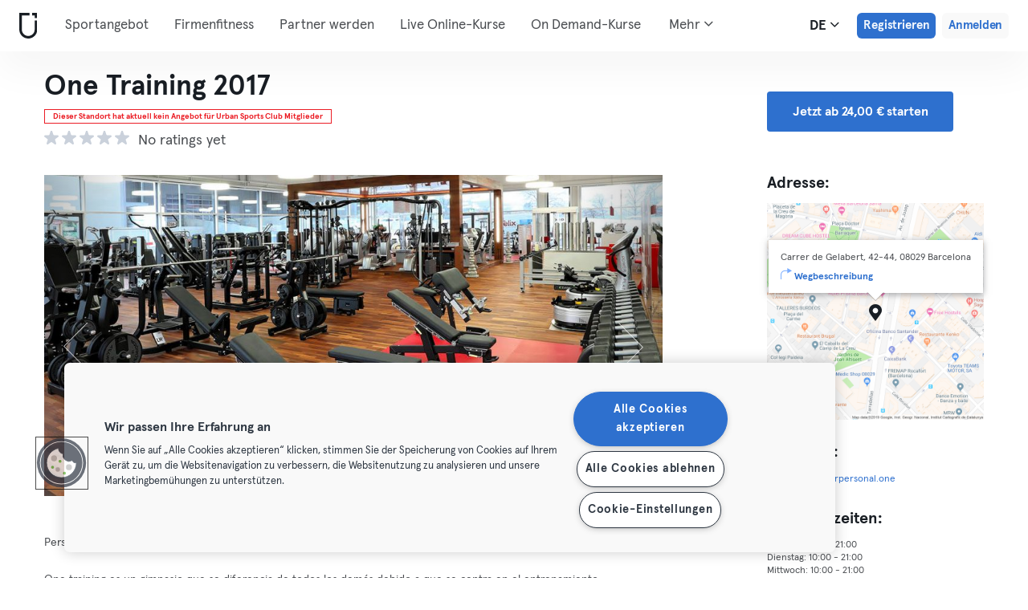

--- FILE ---
content_type: text/html; charset=UTF-8
request_url: https://urbansportsclub.com/de/venues/one-training-2017
body_size: 9372
content:

<!DOCTYPE html>
<html lang="de">
<head>
    <meta charset="utf-8">
    <meta http-equiv="X-UA-Compatible" content="IE=edge">

    <meta name="viewport"
          content="width=device-width, initial-scale=1, minimum-scale=1, maximum-scale=5, user-scalable=yes">
    <meta name="HandheldFriendly" content="true">

    <meta name="description" content="Besuche One Training 2017 Les Corts Barcelona und 10.000+ andere Standorte europaweit mit einer einzigen, monatlichen Mitgliedschaft. Probiere es ab 33€/ Monat.">
    <meta name="keywords" content="">
    <meta name="robots" content="index, follow">

    <meta property="og:ttl" content="345600">
    <meta property="og:title" content="One Training 2017 Barcelona Les Corts | Urban Sports Club">
    <meta property="og:type" content="">
    <meta property="og:image" content="https://urbansportsclub.com/images/content/facebook-share-image.jpg">
    <meta property="og:description"
          content="Besuche One Training 2017 Les Corts Barcelona und 10.000+ andere Standorte europaweit mit einer einzigen, monatlichen Mitgliedschaft. Probiere es ab 33€/ Monat.">

    <meta property="og:url" content="https://urbansportsclub.com/de/venues/one-training-2017">

    <meta property="fb:app_id" content="1801093233241093">

    
    
    <title>One Training 2017 Barcelona Les Corts | Urban Sports Club</title>

    <link rel="dns-prefetch" href="//googletagmanager.com/">
    <link rel="dns-prefetch" href="//www.google-analytics.com/">
    <link rel="dns-prefetch" href="//www.facebook.com/">
    <link rel="dns-prefetch" href="//twitter.com/">

    <link rel="preload stylesheet" href="/build/frontend/venue-address.5802447b6bd506cef0ae.css" as="style">
    <!-- Fallback -->
    <link rel="icon" type="image/vnd.microsoft.icon" href="/favicon-dark.ico">

    <link rel="icon" media="(prefers-color-scheme: light)" type="image/vnd.microsoft.icon" href="/favicon-dark.ico">
    <link rel="icon" media="(prefers-color-scheme: dark)" type="image/vnd.microsoft.icon" href="/favicon-light.ico">

    <link rel="icon" media="(prefers-color-scheme: light)" type="image/png" href="/favicon-dark-16x16.png"
          sizes="16x16">
    <link rel="icon" media="(prefers-color-scheme: dark)" type="image/png" href="/favicon-light-16x16.png"
          sizes="16x16">

    <link rel="icon" media="(prefers-color-scheme: light)" type="image/png" href="/favicon-dark-32x32.png"
          sizes="32x32">
    <link rel="icon" media="(prefers-color-scheme: dark)" type="image/png" href="/favicon-light-32x32.png"
          sizes="32x32">

    <!-- Android Devices High Resolution -->
    <link rel="icon" sizes="192x192" href="/android-touch-icon-192x192.png">
    <!-- iPhone X, iPhone 8 Plus, iPhone 7 Plus, iPhone 6s Plus, iPhone 6 Plus -->
    <link rel="apple-touch-icon" sizes="180x180" href="/apple-touch-icon-180x180.png">
    <link rel="apple-touch-icon-precomposed" sizes="180x180" href="/apple-touch-icon-180x180-precomposed.png">
    <!-- iPad, Retina, iOS ≥ 7: -->
    <link rel="apple-touch-icon" sizes="152x152" href="/apple-touch-icon-152x152.png">
    <link rel="apple-touch-icon-precomposed" sizes="152x152" href="/apple-touch-icon-152x152-precomposed.png">
    <!-- iPad, Retina, iOS ≤ 6: -->
    <link rel="apple-touch-icon" sizes="144x144" href="/apple-touch-icon-144x144.png">
    <link rel="apple-touch-icon-precomposed" sizes="144x144" href="/apple-touch-icon-144x144-precomposed.png">
    <!-- iPhone, Retina, iOS ≥ 7: -->
    <link rel="apple-touch-icon" sizes="120x120" href="/apple-touch-icon-120x120.png">
    <link rel="apple-touch-icon-precomposed" sizes="120x120" href="/apple-touch-icon-120x120-precomposed.png">
    <!-- iPhone, Retina, iOS ≤ 6: -->
    <link rel="apple-touch-icon" sizes="114x114" href="/apple-touch-icon-114x114.png">
    <link rel="apple-touch-icon-precomposed" sizes="114x114" href="/apple-touch-icon-114x114-precomposed.png">
    <!-- iPad mini, iPad 1st and 2nd generation, iOS ≥ 7: -->
    <link rel="apple-touch-icon" sizes="76x76" href="/apple-touch-icon-76x76.png">
    <link rel="apple-touch-icon-precomposed" sizes="76x76" href="/apple-touch-icon-76x76-precomposed.png">
    <!-- iPad mini, iPad 1st and 2nd generation, iOS ≤ 6: -->
    <link rel="apple-touch-icon" sizes="72x72" href="/apple-touch-icon-72x72.png">
    <link rel="apple-touch-icon-precomposed" sizes="72x72" href="/apple-touch-icon-72x72-precomposed.png">
    <!-- Old iPhone -->
    <link rel="apple-touch-icon" sizes="60x60" href="/apple-touch-icon-60x60.png">
    <link rel="apple-touch-icon-precomposed" sizes="60x60" href="/apple-touch-icon-60x60-precomposed.png">
    <!-- iPhone (first generation or 2G), iPhone 3G, iPhone 3GS -->
    <link rel="apple-touch-icon" sizes="57x57" href="/apple-touch-icon-57x57.png">
    <link rel="apple-touch-icon-precomposed" sizes="57x57" href="/apple-touch-icon-57x57-precomposed.png">
    <!-- Non-Retina iPhone, iPod Touch and Android 2.1+: -->
    <link rel="apple-touch-icon" href="/apple-touch-icon.png">
    <link rel="apple-touch-icon-precomposed" href="/apple-touch-icon-precomposed.png">

            <link rel="canonical" href="https://urbansportsclub.com/es/venues/one-training-2017">
    
    
    
                        <link rel="alternate" hreflang="en"
                  href="https://urbansportsclub.com/en/venues/one-training-2017">
                                <link rel="alternate" hreflang="de"
                  href="https://urbansportsclub.com/de/venues/one-training-2017">
                                <link rel="alternate" hreflang="fr"
                  href="https://urbansportsclub.com/fr/venues/one-training-2017">
                                <link rel="alternate" hreflang="pt"
                  href="https://urbansportsclub.com/pt/venues/one-training-2017">
                                <link rel="alternate" hreflang="es"
                  href="https://urbansportsclub.com/es/venues/one-training-2017">
                            <link rel="alternate" hreflang="x-default"
                      href="https://urbansportsclub.com/es/venues/one-training-2017">
                                <link rel="alternate" hreflang="nl"
                  href="https://urbansportsclub.com/nl/venues/one-training-2017">
                        
    
<!-- OneTrust Cookies Consent Notice start for urbansportsclub.com -->
<script nonce="e9bd897327b57109472e777b2334a4ba" src="https://cdn.cookielaw.org/consent/8fa64c9d-3fb5-49f2-aaf1-fe359812a4d1/otSDKStub.js" data-document-language="true" type="text/javascript"
  charset="UTF-8" data-domain-script="8fa64c9d-3fb5-49f2-aaf1-fe359812a4d1" integrity="sha384-adXjJKqDSJ1e6/jG8fvZt72ggEdDavTi3oOS6eWAI78f6SliK4hgJJtH0fu9Uf9Y"
  crossorigin="anonymous"></script>
<script nonce="e9bd897327b57109472e777b2334a4ba" type="text/javascript">
function OptanonWrapper() {}
</script>
<!-- OneTrust Cookies Consent Notice end for urbansportsclub.com -->

    
    <!--[if lt IE 9]>
    <script src="/js/lib/aight.min.js" nonce="e9bd897327b57109472e777b2334a4ba"></script>
    <script src="/js/lib/respond.1.4.2.min.js" nonce="e9bd897327b57109472e777b2334a4ba"></script>
    <![endif]-->

    
    
    <!-- Segment's OneTrust Consent Wrapper -->
    <script nonce="e9bd897327b57109472e777b2334a4ba" data-nonce="e9bd897327b57109472e777b2334a4ba" src="https://cdn.jsdelivr.net/npm/@segment/analytics-consent-wrapper-onetrust@latest/dist/umd/analytics-onetrust.umd.js"></script>

    <!-- Segment -->
    <script nonce="e9bd897327b57109472e777b2334a4ba" data-nonce="e9bd897327b57109472e777b2334a4ba">
        !function(){var i="analytics",analytics=window[i]=window[i]||[];if(!analytics.initialize)if(analytics.invoked)window.console&&console.error&&console.error("Segment snippet included twice.");else{analytics.invoked=!0;analytics.methods=["trackSubmit","trackClick","trackLink","trackForm","pageview","identify","reset","group","track","ready","alias","debug","page","screen","once","off","on","addSourceMiddleware","addIntegrationMiddleware","setAnonymousId","addDestinationMiddleware","register"];analytics.factory=function(e){return function(){if(window[i].initialized)return window[i][e].apply(window[i],arguments);var n=Array.prototype.slice.call(arguments);if(["track","screen","alias","group","page","identify"].indexOf(e)>-1){var c=document.querySelector("link[rel='canonical']");n.push({__t:"bpc",c:c&&c.getAttribute("href")||void 0,p:location.pathname,u:location.href,s:location.search,t:document.title,r:document.referrer})}n.unshift(e);analytics.push(n);return analytics}};for(var n=0;n<analytics.methods.length;n++){var key=analytics.methods[n];analytics[key]=analytics.factory(key)}analytics.load=function(key,n){var t=document.createElement("script");t.type="text/javascript";t.async=!0;t.setAttribute("data-global-segment-analytics-key",i);t.src="https://cdn.segment.com/analytics.js/v1/" + key + "/analytics.min.js";var r=document.getElementsByTagName("script")[0];r.parentNode.insertBefore(t,r);analytics._loadOptions=n};analytics._writeKey="hzMwLCJ53OM7sb2YdCXV7jlXigssGoLF";;analytics.SNIPPET_VERSION="5.2.0";
            withOneTrust(analytics, { consentModel: () => 'opt-out' }).load("hzMwLCJ53OM7sb2YdCXV7jlXigssGoLF");
            analytics.ready(function() {
                analytics.addSourceMiddleware(function({ payload, next }) {
                    payload.obj.context.ip = '0.0.0.0';
                    next(payload);
                });
            });
            analytics.page();
        }}();
    </script>
    <!-- End Segment -->

    <script nonce="e9bd897327b57109472e777b2334a4ba">
        (function() {
            const nonce = "e9bd897327b57109472e777b2334a4ba";
            if (!nonce) return;

            const observer = new MutationObserver((mutations) => {
                mutations.forEach((mutation) => {
                    mutation.addedNodes.forEach((node) => {
                        if (
                            node.nodeType === 1 &&
                            node.tagName === "SCRIPT" &&
                            !node.hasAttribute("nonce")
                        ) {
                            node.setAttribute("nonce", nonce);
                        }
                    });
                });
            });

            observer.observe(document.head, { childList: true, subtree: true });
            observer.observe(document.documentElement || document.body, { childList: true, subtree: true });
        })();
    </script>

    </head>
<body id="venue-address"
      class="venue-address-dispatcher venue-address-landingPage inactive"
      data-modules="carousel modal header navmenu anchors language-switch storage login tracking booking search search-controls pagination empty-snippet"
      data-now="2026-01-19T16:26:28+00:00"
      data-locale="de_DE"
      data-cookies-max-expires="3650"
      data-locale-persistent="uri"      data-country-code="DE"
>
    <!-- Google Tag Manager (noscript) -->
    <noscript>
        <iframe
            src="//www.googletagmanager.com/ns.html?id=GTM-53VTB4R"
            height="0" width="0" style="display:none;visibility:hidden"></iframe>
    </noscript>
    <!-- End Google Tag Manager -->






<!-- Always render banner (hidden), JavaScript will show it when needed -->
<div class="usc-payment-error-alert alert" role="alert" style="display: none;">
    <p class="usc-payment-error-alert__message">
            </p>
    <button class="usc-payment-error-alert__dismiss-button modal-close" type="button" aria-label="Close">
        <span class="sr-only">Schließen</span>
    </button>
</div>









<nav class="smm-navbar navbar navbar-default mobile sticky ">
    
    <div class="container-fluid ">
        <div class="smm-navbar__navbar-header navbar-header">
                            <button type="button" class="smm-navbar__navbar-toggle navbar-toggle"
                        data-toggle="offcanvas"
                        data-target=".smm-navmenu"
                        data-placement="left">
                                            <img src="/images/header/logo-dark.svg" alt="Urban Sports Club Logo">
                                        <img src="/images/header/menu-dark.svg"
                         alt="Urban Sports Club Menu Logo">
                </button>
            
            
                            <a class="smm-header__menu-link usc-button-rebrand usc-button-rebrand--small usc-button-rebrand--main sign-up"
                   href="/de/prices"
                   data-statsig-event="{&quot;name&quot;:&quot;button_clicked&quot;,&quot;value&quot;:&quot;signup_venue_detail&quot;}"
                >
                    Registrieren                </a>
            
            
    <div class="usc-language-switch">
        <button class="usc-language-switch__language-link" aria-label="Sprachwahl, DE" aria-expanded="false" aria-haspopup="menu">
            de            <i class="fa fa-angle-down" aria-hidden="true"></i>
        </button>

        <ul class="usc-language-switch__menu">
                            <li class="usc-language-switch__menu-item">
                    <a class="usc-language-switch__menu-item-link"
                       href="https://urbansportsclub.com/en/venues/one-training-2017"
                       data-locale="en">
                        en                    </a>
                </li>
                            <li class="usc-language-switch__menu-item">
                    <a class="usc-language-switch__menu-item-link selected"
                       href="https://urbansportsclub.com/de/venues/one-training-2017"
                       data-locale="de">
                        de                    </a>
                </li>
                            <li class="usc-language-switch__menu-item">
                    <a class="usc-language-switch__menu-item-link"
                       href="https://urbansportsclub.com/fr/venues/one-training-2017"
                       data-locale="fr">
                        fr                    </a>
                </li>
                            <li class="usc-language-switch__menu-item">
                    <a class="usc-language-switch__menu-item-link"
                       href="https://urbansportsclub.com/pt/venues/one-training-2017"
                       data-locale="pt">
                        pt                    </a>
                </li>
                            <li class="usc-language-switch__menu-item">
                    <a class="usc-language-switch__menu-item-link"
                       href="https://urbansportsclub.com/es/venues/one-training-2017"
                       data-locale="es">
                        es                    </a>
                </li>
                            <li class="usc-language-switch__menu-item">
                    <a class="usc-language-switch__menu-item-link"
                       href="https://urbansportsclub.com/nl/venues/one-training-2017"
                       data-locale="nl">
                        nl                    </a>
                </li>
                    </ul>
    </div>
        </div>
    </div>
</nav>

<nav class="smm-navmenu navmenu navmenu-default navmenu-fixed-left offcanvas" role="navigation">
            <a class="smm-navmenu__navmenu-brand navmenu-brand"
           href="/de/#intro">
            <span class="smm-navmenu__navmenu-brand-content">
                Webseite            </span>
        </a>
    
    
                        <ul class="smm-navmenu__nav nav navmenu-nav">
                <li class="smm-navmenu__menu-item">
                    <a class="smm-navmenu__menu-link"
                       href="/de/venues"
                    >
                        Sportangebot                    </a>
                </li>
                <li class="smm-navmenu__menu-item">
                    <a class="smm-navmenu__menu-link"
                       href="https://corporate.urbansportsclub.com/">
                        Firmenfitness                    </a>
                </li>
                                    <li class="smm-navmenu__menu-item">
                        <a class="smm-navmenu__menu-link"
                        href="https://partners.urbansportsclub.com/de">
                            Partner werden                        </a>
                    </li>
                    <li class="smm-navmenu__menu-item">
                        <a class="smm-navmenu__menu-link"
                        href="/de/online-courses">
                            Live Online-Kurse                        </a>
                    </li>
                                <li class="smm-navmenu__menu-item">
                    <a class="smm-navmenu__menu-link"
                        href="/de/videos">
                            On Demand-Kurse                    </a>
                </li>
                <li class="smm-navmenu__menu-item">
                    <a class="smm-navmenu__menu-link" target="_blank"
                       href="https://shop.urbansportsclub.com/de">
                        Gutscheine &amp; Shop                    </a>
                </li>
                <li class="smm-navmenu__menu-item">
                    <a class="smm-navmenu__menu-link" target="_blank"
                        href="https://blog.urbansportsclub.com/de-de/">
                            Blog                    </a>
                </li>
            </ul>
        
        <ul class="smm-navmenu__nav nav navmenu-nav">
                            <li class="smm-navmenu__menu-item">
                    <a class="smm-navmenu__menu-link"
                       href="/de/prices">
                        Registrieren                    </a>
                </li>
            
                            <li class="smm-navmenu__menu-item login">
                    <a class="smm-navmenu__menu-link"
                       href="/de/login">
                        Anmelden                    </a>
                </li>
                    </ul>
    </nav>

<div class="modal fade" id="modal-navmenu" role="dialog">
    <div class="modal-dialog"></div>
</div>

<header
    class="smm-header desktop  ">
    
    <div class="container">
        <a class="smm-header__brand-link" aria-label="Webseite" href="/de/#intro">
            <span class="smm-logo dark"></span>
        </a>

        <ul class="smm-header__menu left">
            
                                                <li class="smm-header__menu-item">
                        <a class="smm-header__menu-link"
                           href="/de/venues"
                                                    >
                            Sportangebot                        </a>
                    </li>
                    <li class="smm-header__menu-item">
                        <a class="smm-header__menu-link"
                           href="https://corporate.urbansportsclub.com/">
                            Firmenfitness                        </a>
                    </li>
                            
                            <li class="smm-header__menu-item">
                    <a class="smm-header__menu-link"
                       href="https://partners.urbansportsclub.com/de">
                        Partner werden                    </a>
                </li>
            
                            <li class="smm-header__menu-item">
                    <a class="smm-header__menu-link"
                       href="/de/online-courses">
                        Live Online-Kurse                    </a>
                </li>
            
                            <li class="smm-header__menu-item">
                    <a class="smm-header__menu-link"
                       href="/de/videos">
                        On Demand-Kurse                    </a>
                </li>
            
                            <li class="smm-header__menu-item">
                    <a class="smm-header__menu-link" target="_blank"
                       href="https://shop.urbansportsclub.com/de">
                        Gutscheine &amp; Shop                    </a>
                </li>
            
            
                            <li class="smm-header__menu-item">
                    <a class="smm-header__menu-link" target="_blank"
                       href="https://blog.urbansportsclub.com/de-de/">
                        Blog                    </a>
                </li>
            
        </ul>

                    
<div class="usc-nav-more">
    <a href="javascript:void(0);"
        class="smm-header__menu-link usc-nav-more__link">
        Mehr        <i class="fa fa-angle-down" aria-hidden="true"></i>
    </a>

    <ul class="usc-nav-more__menu">

    </ul>
</div>
        
        <ul class="smm-header__menu right">
            <li class="smm-header__menu-item language-switch">
                
    <div class="usc-language-switch">
        <button class="usc-language-switch__language-link" aria-label="Sprachwahl, DE" aria-expanded="false" aria-haspopup="menu">
            de            <i class="fa fa-angle-down" aria-hidden="true"></i>
        </button>

        <ul class="usc-language-switch__menu">
                            <li class="usc-language-switch__menu-item">
                    <a class="usc-language-switch__menu-item-link"
                       href="https://urbansportsclub.com/en/venues/one-training-2017"
                       data-locale="en">
                        en                    </a>
                </li>
                            <li class="usc-language-switch__menu-item">
                    <a class="usc-language-switch__menu-item-link selected"
                       href="https://urbansportsclub.com/de/venues/one-training-2017"
                       data-locale="de">
                        de                    </a>
                </li>
                            <li class="usc-language-switch__menu-item">
                    <a class="usc-language-switch__menu-item-link"
                       href="https://urbansportsclub.com/fr/venues/one-training-2017"
                       data-locale="fr">
                        fr                    </a>
                </li>
                            <li class="usc-language-switch__menu-item">
                    <a class="usc-language-switch__menu-item-link"
                       href="https://urbansportsclub.com/pt/venues/one-training-2017"
                       data-locale="pt">
                        pt                    </a>
                </li>
                            <li class="usc-language-switch__menu-item">
                    <a class="usc-language-switch__menu-item-link"
                       href="https://urbansportsclub.com/es/venues/one-training-2017"
                       data-locale="es">
                        es                    </a>
                </li>
                            <li class="usc-language-switch__menu-item">
                    <a class="usc-language-switch__menu-item-link"
                       href="https://urbansportsclub.com/nl/venues/one-training-2017"
                       data-locale="nl">
                        nl                    </a>
                </li>
                    </ul>
    </div>
            </li>

                                                <li class="smm-header__menu-item sign-up">
                        <a class="smm-header__menu-link usc-button-rebrand usc-button-rebrand--small usc-button-rebrand--main sign-up"
                           href="/de/prices">
                                                            Registrieren                                                    </a>
                                                    <a class="smm-header__menu-link sign-up usc-button-rebrand usc-button-rebrand--small usc-button-rebrand--main free-trial-sign-up"
                               href="/de/prices">
                                Kostenlos testen                            </a>
                                            </li>
                
                                    <li class="smm-header__menu-item login">
                        <a class="usc-button-rebrand usc-button-rebrand--medium usc-button-rebrand--dim smm-header__menu-link login"
                           href="#modal-login" data-toggle="modal"
                           data-target="#modal-login"
                            >
                            Anmelden                        </a>
                    </li>
                                    </ul>

            </div>
</header>



<div class="container" id="studio-info-container">
    <div class="row">
        <div class="col-md-8">
            <h1>One Training 2017</h1>

            <div class="usc-studio-status-wrapper">
                
                
                                    <span class="usc-studio-status-label inactive label">
                        Dieser Standort hat aktuell kein Angebot für Urban Sports Club Mitglieder                    </span>
                            </div>

            <div class="rating">
        <div class="rating__stars">
                                <img
                class="rating__starts_star"
                src="/images/star-grey.svg"
                alt="Stern"/>
                                <img
                class="rating__starts_star"
                src="/images/star-grey.svg"
                alt="Stern"/>
                                <img
                class="rating__starts_star"
                src="/images/star-grey.svg"
                alt="Stern"/>
                                <img
                class="rating__starts_star"
                src="/images/star-grey.svg"
                alt="Stern"/>
                                <img
                class="rating__starts_star"
                src="/images/star-grey.svg"
                alt="Stern"/>
            </div>
    <span class="rating__votes">
        No ratings yet    </span>
</div>

                    </div>

                    <div class="hidden-xs hidden-sm col-md-3 col-md-offset-1">
                <a class="btn btn-primary" role="button"
                   href="/de/prices">
                    Jetzt ab 24,00 € starten                </a>
            </div>
            </div>

    <div class="row">
        <div class="col-md-8">
            <div id='studio-carousel' class='studio-carousel carousel slide' data-ride='carousel'>
                <div class='carousel-inner' role='listbox' aria-label="Studio-Bilder">
                                            <div class='studio-carousel-item item text-center active'>
                            <img class="studio-carousel-image hidden"
                                 data-src="https://storage.googleapis.com/download/storage/v1/b/usc-pro-uscweb-live-media/o/venues%2FvenueHome_1024x576_one%20training%20foto%201_1552043024298707_admin.jpg?generation=1751969952703503&amp;alt=media"
                                 data-slide="0"
                                 alt="One Training 2017"
                                 title="One Training 2017">
                            <span class="studio-carousel-lazy-image"></span>
                        </div>
                                            <div class='studio-carousel-item item text-center '>
                            <img class="studio-carousel-image hidden"
                                 data-src="https://storage.googleapis.com/download/storage/v1/b/usc-pro-uscweb-live-media/o/venues%2FvenueHome_1024x576_one%20training%20foto%202_1552043039696923_admin.png?generation=1751969953254088&amp;alt=media"
                                 data-slide="1"
                                 alt="One Training 2017"
                                 title="One Training 2017">
                            <span class="studio-carousel-lazy-image"></span>
                        </div>
                                    </div>
                                    <a class='left carousel-control' href='#studio-carousel' data-slide='prev' aria-label="Zurück">
                        <span class='glyphicon glyphicon-chevron-left'></span>
                    </a>
                    <a class='right carousel-control' href='#studio-carousel' data-slide='next' aria-label="Weiter">
                        <span class='glyphicon glyphicon-chevron-right'></span>
                    </a>
                    <ol class='carousel-indicators'>
                                                    <li data-target='#studio-carousel'
                                data-slide-to='0' class='active'><br>
                            </li>
                                                    <li data-target='#studio-carousel'
                                data-slide-to='1' ><br>
                            </li>
                                            </ol>
                
                            </div>

            <p class="description">
                                    <span>Personal Training - Barcelona - Les Corts</span>
                
                                    <span>One training es un gimnasio que se diferencia de todos los demás debido a que se centra en el entrenamiento personalizado de cada uno de sus usuarios para así conseguir el mayor rendimiento posible de su entrenamiento.</span>
                            </p>
        </div>

        <div class="col-md-3 col-md-offset-1">
            <div class="studio-info-section">
                <h2>Adresse:</h2>

                
<div class="usc-studio-map">
    <div class="usc-google-map" data-static-map-urls='[{&quot;width&quot;:640,&quot;url&quot;:&quot;https:\/\/storage.googleapis.com\/download\/storage\/v1\/b\/usc-pro-uscweb-live-media\/o\/maps%2FstaticMapSmall_640x640_barcelona_3861_one-training-2017_155076902953461_admin.png?generation=1752044782318146&amp;alt=media&quot;},{&quot;width&quot;:1280,&quot;url&quot;:&quot;https:\/\/storage.googleapis.com\/download\/storage\/v1\/b\/usc-pro-uscweb-live-media\/o\/maps%2FstaticMapMedium_1280x1280_barcelona_3861_one-training-2017_155076902953461_admin.png?generation=1752044782266405&amp;alt=media&quot;}]'></div>

    <span class="usc-map-marker"
          data-full-address="Carrer de Gelabert, 42-44, 08029 Barcelona">
    </span>

    
<div class="smm-info-window">
    <p class="smm-info-window__text"></p>

    <a class="smm-info-window__directions-link" href="#" target="_blank">
        <span class="smm-info-window__directions-icon"></span>
        <span>Wegbeschreibung</span>
    </a>
</div>
</div>
            </div>

            
                            <div class="studio-info-section">
                    <h2>Webseite:</h2>

                    <p class="hint">
                    <div>
                        <a href="http://www.entrenadorpersonal.one"
                           target="_blank">
                            www.entrenadorpersonal.one                        </a>
                    </div>
                    </p>
                </div>
                                        <div class="studio-info-section">
                    <h2>Öffnungszeiten:</h2>

                    <p class="hint">
                        <span
                            class="pre-line">Montag: 10:00 - 21:00
Dienstag: 10:00 - 21:00
Mittwoch: 10:00 - 21:00
Donnerstag: 10:00 - 21:00
Freitag: 10:00 - 21:00
</span>
                    </p>
                </div>
            
                            <div class="studio-info-section">
                    <h2>Besuchsregelung:</h2>

                                            
<div class="b2c-plans-rename-banner">
    <p class="banner-header">
        Entdecke die neuen Namen unserer Mitgliedschaftstarife!    </p>
    <p class="banner-content">
        S → Essential • M → Classic • L → Premium • XL → Max    </p>
</div>
                    
                    <p class="hint indent">
                        <span class="studio-info-icon visit-limits"></span>
                        <span class="pre-line">M - podrán asistir a One Training 2017 4 veces al mes.

L y XL - podrán asistir a One Training 2017 8 veces al mes.</span>
                    </p>
                </div>
            
                            <div class="studio-info-section">
                    <h2>Wichtige Informationen:</h2>

                    <p class="hint indent">
                        <span class="studio-info-icon important-info"></span>
                        <span class="pre-line">Las reservas de clases se deberán hacer a través del 935 343 031 o  <a href="/cdn-cgi/l/email-protection" class="__cf_email__" data-cfemail="7e171018113e1b100a0c1b101f1a110c0e1b0c0d11101f125011101b">[email&#160;protected]</a>. Por favor, asegúrate de incluir el número de usuario Urban Sports Club. En el caso de no poder asistir a tu clase, realiza la cancelación 12 horas antes para que no se te penalice.

Para un entrenamiento por libre no se necesita reserva.

*DURANTE EL MES DE AGOSTO NO HABRÁ CLASES DIRIGIDAS*</span>
                    </p>
                </div>
                    </div>
    </div>

            <div class="visible-xs visible-sm">
            <a class="btn btn-primary" role="button"
               href="/de/prices">
                Jetzt ab 24,00 € starten            </a>
        </div>
    </div>

    <div class="view-results" id="view-container">
        <section id="results">
            <div class="dashboard">
                <div class="container cf">
                    <h3 class="text-center">Hier sind weitere ähnliche Studios</h3>
                </div>

                <div class="container cf">
                                            
<div
    class="smm-studio-snippet b-studio-item"
    data-address-id="6468"
    data-position="1"
>
    <a class="smm-studio-snippet__image-link" tabindex="-1" target="_blank" rel="noopener" href="/de/venues/up-dance-academy-1">
        <img class="smm-studio-snippet__lazy-image"
                            data-src="https://storage.googleapis.com/download/storage/v1/b/usc-pro-uscweb-live-media/o/venues%2FvenueCatalogOneColumn_962x542_UP%20DANCE%20CREW%20DANCERS%20HI%20CMYK%20(1)_1555485684666165_admin.jpg?generation=1751970358379407&amp;alt=media"
                        alt="Up Dance Academy"
            title="Up Dance Academy">

                    <noscript>
                <img src="https://storage.googleapis.com/download/storage/v1/b/usc-pro-uscweb-live-media/o/venues%2FvenueCatalogOneColumn_962x542_UP%20DANCE%20CREW%20DANCERS%20HI%20CMYK%20(1)_1555485684666165_admin.jpg?generation=1751970358379407&amp;alt=media"
                    alt="Up Dance Academy"
                    title="Up Dance Academy">
            </noscript>
        
        <span class="usc-button-rebrand usc-button-rebrand--dim usc-button-rebrand--small smm-studio-snippet__details-text">
            Mehr erfahren        </span>

        <div class="usc-studio-status-label container">
            
                    </div>

            </a>

    <p class="smm-studio-snippet__title">
        <a class="smm-studio-snippet__studio-link" target="_blank" rel="noopener" href="/de/venues/up-dance-academy-1">
            Up Dance Academy        </a>
            </p>

    <div class="smm-studio-snippet__disciplines">
            </div>

    <address class="smm-studio-snippet__addresses">
                <p class="smm-studio-snippet__address">
            Les Corts,
            <span class="smm-studio-snippet__address-street">
                Carrer de Mejía Lequerica, 10            </span>
        </p>
    </address>

    <p class="smm-studio-snippet__studio-plans">
                                                                                            </p>
</div>
                                            
<div
    class="smm-studio-snippet b-studio-item"
    data-address-id="7065"
    data-position="2"
>
    <a class="smm-studio-snippet__image-link" tabindex="-1" target="_blank" rel="noopener" href="/de/venues/centro-de-ioga-siddharta">
        <img class="smm-studio-snippet__lazy-image"
                            data-src="/images/merchant/venueCatalogOneColumn.jpg"
                        alt="Centre de Ioga Siddharta"
            title="Centre de Ioga Siddharta">

                    <noscript>
                <img src="/images/merchant/venueCatalogOneColumn.jpg"
                    alt="Centre de Ioga Siddharta"
                    title="Centre de Ioga Siddharta">
            </noscript>
        
        <span class="usc-button-rebrand usc-button-rebrand--dim usc-button-rebrand--small smm-studio-snippet__details-text">
            Mehr erfahren        </span>

        <div class="usc-studio-status-label container">
            
                    </div>

            </a>

    <p class="smm-studio-snippet__title">
        <a class="smm-studio-snippet__studio-link" target="_blank" rel="noopener" href="/de/venues/centro-de-ioga-siddharta">
            Centre de Ioga Siddharta        </a>
            </p>

    <div class="smm-studio-snippet__disciplines">
            </div>

    <address class="smm-studio-snippet__addresses">
                <p class="smm-studio-snippet__address">
            Les Corts,
            <span class="smm-studio-snippet__address-street">
                Carrer de Numància 70            </span>
        </p>
    </address>

    <p class="smm-studio-snippet__studio-plans">
                                                                                            </p>
</div>
                                            
<div
    class="smm-studio-snippet b-studio-item"
    data-address-id="9047"
    data-position="3"
>
    <a class="smm-studio-snippet__image-link" tabindex="-1" target="_blank" rel="noopener" href="/de/venues/wellfit">
        <img class="smm-studio-snippet__lazy-image"
                            data-src="https://storage.googleapis.com/download/storage/v1/b/usc-pro-uscweb-live-media/o/venues%2FvenueCatalogOneColumn_962x542_gujnlqrnd8n5aadfjnl6_1718616782179212.png?generation=1751986265224079&amp;alt=media"
                        alt="HELTIA"
            title="HELTIA">

                    <noscript>
                <img src="https://storage.googleapis.com/download/storage/v1/b/usc-pro-uscweb-live-media/o/venues%2FvenueCatalogOneColumn_962x542_gujnlqrnd8n5aadfjnl6_1718616782179212.png?generation=1751986265224079&amp;alt=media"
                    alt="HELTIA"
                    title="HELTIA">
            </noscript>
        
        <span class="usc-button-rebrand usc-button-rebrand--dim usc-button-rebrand--small smm-studio-snippet__details-text">
            Mehr erfahren        </span>

        <div class="usc-studio-status-label container">
            
                    </div>

            </a>

    <p class="smm-studio-snippet__title">
        <a class="smm-studio-snippet__studio-link" target="_blank" rel="noopener" href="/de/venues/wellfit">
            HELTIA        </a>
            </p>

    <div class="smm-studio-snippet__disciplines">
            </div>

    <address class="smm-studio-snippet__addresses">
                <p class="smm-studio-snippet__address">
            Les Corts,
            <span class="smm-studio-snippet__address-street">
                Carrer de Berlín, 22            </span>
        </p>
    </address>

    <p class="smm-studio-snippet__studio-plans">
                                                        <span class="smm-studio-snippet__studio-plan" data-type="2">
                                            Classic                                    </span>
                                                <span class="smm-studio-snippet__studio-plan" data-type="3">
                                            Premium                                    </span>
                                                <span class="smm-studio-snippet__studio-plan" data-type="6">
                                            Max                                    </span>
                        </p>
</div>
                                            
<div
    class="smm-studio-snippet b-studio-item"
    data-address-id="11475"
    data-position="4"
>
    <a class="smm-studio-snippet__image-link" tabindex="-1" target="_blank" rel="noopener" href="/de/venues/sparring-bcn-1">
        <img class="smm-studio-snippet__lazy-image"
                            data-src="https://storage.googleapis.com/download/storage/v1/b/usc-pro-uscweb-live-media/o/venues%2FvenueCatalogOneColumn_962x542_plantilla%20modificada%202_1573812856436429_admin.png?generation=1751972756981931&amp;alt=media"
                        alt="Sparring BCN"
            title="Sparring BCN">

                    <noscript>
                <img src="https://storage.googleapis.com/download/storage/v1/b/usc-pro-uscweb-live-media/o/venues%2FvenueCatalogOneColumn_962x542_plantilla%20modificada%202_1573812856436429_admin.png?generation=1751972756981931&amp;alt=media"
                    alt="Sparring BCN"
                    title="Sparring BCN">
            </noscript>
        
        <span class="usc-button-rebrand usc-button-rebrand--dim usc-button-rebrand--small smm-studio-snippet__details-text">
            Mehr erfahren        </span>

        <div class="usc-studio-status-label container">
            
                    </div>

            </a>

    <p class="smm-studio-snippet__title">
        <a class="smm-studio-snippet__studio-link" target="_blank" rel="noopener" href="/de/venues/sparring-bcn-1">
            Sparring BCN        </a>
            </p>

    <div class="smm-studio-snippet__disciplines">
            </div>

    <address class="smm-studio-snippet__addresses">
                <p class="smm-studio-snippet__address">
            Les Corts,
            <span class="smm-studio-snippet__address-street">
                Calle Violant d&#039;Hongría i reina d&#039;Aragó, 51            </span>
        </p>
    </address>

    <p class="smm-studio-snippet__studio-plans">
                                                                                            </p>
</div>
                    
                    <div class="smm-pagination text-center">
                        <a class="smm-simple-button usc-button-rebrand usc-button-rebrand--default suggested-studios"
                           href="https://urbansportsclub.com/venues?city=56&amp;district%5B0%5D=3849">Weitere ähnliche Studios anzeigen</a>
                    </div>
                </div>
            </div>
        </section>
    </div>


<div class="modal modal-book fade" id="modal-login" data-child-modal="false" data-keyboard="false" role="dialog" aria-modal="true" aria-label="Modalfenster" tabindex="-1">
    <div class="modal-dialog">
        <div class="modal-content">
            <div class="modal-body">
                                <div class="modal-content-content">
                                            
<form action="/de/login" id="login-form" class="smm-login-widget" data-dataLayer-view="{&quot;event&quot;:&quot;login_started&quot;,&quot;user&quot;:{&quot;id&quot;:null,&quot;login_status&quot;:&quot;logged-out&quot;,&quot;membership_city&quot;:null,&quot;membership_country&quot;:null,&quot;membership_status&quot;:null,&quot;membership_plan&quot;:null,&quot;membership_b2b_type&quot;:null,&quot;membership_contract_duration&quot;:null,&quot;company_name&quot;:null}}" data-dataLayer-failure="{&quot;event&quot;:&quot;login_failed&quot;,&quot;user&quot;:{&quot;id&quot;:null,&quot;login_status&quot;:&quot;logged-out&quot;,&quot;membership_city&quot;:null,&quot;membership_country&quot;:null,&quot;membership_status&quot;:null,&quot;membership_plan&quot;:null,&quot;membership_b2b_type&quot;:null,&quot;membership_contract_duration&quot;:null,&quot;company_name&quot;:null},&quot;login_method&quot;:&quot;email&quot;}" method="POST"><input type="hidden" id="bmF0dkQvN3RuNTQ5aGhxUWtPbUI1QT09" name="bmF0dkQvN3RuNTQ5aGhxUWtPbUI1QT09" value="UXBueHhvZVhkWGUzRHVTWFlvWUhGQT09" /><input type="hidden" id="check" name="check" /><h5>Anmelden</h5><p><span>Noch kein Mitglied?</span><a href="/de/prices">Hier kannst du dich registrieren.</a></p><div id="email-group" class="form-group"><input type="email" id="email" name="email" class="form-input form-control" placeholder="E-Mail *" aria-label="E-Mail" /></div><div id="password-group" class="form-group"><input type="password" id="password" name="password" class="form-input form-control" placeholder="Passwort *" aria-label="Passwort" /></div><div id="remember-me-group" class="form-group checkbox-group col-xs-6"><label for="remember-me"><input type="checkbox" id="remember-me" name="remember-me" value="1" class="form-control" group-class="checkbox-group col-xs-6" checked="checked" />Angemeldet bleiben</label></div><div id="password-recovery-group" class="form-group col-xs-6"><a href="/de/password-recovery" id="forgot-password-modal-link" class="forgot-password modal-trigger" data-target="#modal-login" data-toggle="modal">Dein Passwort vergessen?</a></div><div id="login-group" class="form-group"><input type="submit" id="login" name="login" value="Anmelden" class="usc-button-rebrand usc-button-rebrand--default form_button btn btn-lg btn-primary btn-block" /></div></form>
                                    </div>
            </div>
        </div>
    </div>
</div>







    <footer class="smm-footer" id="footer">
        <div class="container-fluid footer">
                            <div class="row">
                    <div class="col-xs-12 col-sm-4 col-lg-3 footer-countries">
                        <p class="smm-footer__text">Unsere Länder</p>
                        <br><br>
                        <div class="smm-footer__cities-accordion" data-id="smm-footer__cities-accordion"
                             data-items="[{&quot;title&quot;:&quot;Belgien&quot;,&quot;children&quot;:[{&quot;title&quot;:&quot;Br\u00fcssel&quot;,&quot;url&quot;:&quot;\/de\/sports\/bruxelles&quot;},{&quot;title&quot;:&quot;+ 5 anderen St\u00e4dten&quot;}]},{&quot;title&quot;:&quot;Deutschland&quot;,&quot;children&quot;:[{&quot;title&quot;:&quot;Hamburg&quot;,&quot;url&quot;:&quot;\/de\/sports\/hamburg&quot;},{&quot;title&quot;:&quot;K\u00f6ln&quot;,&quot;url&quot;:&quot;\/de\/sports\/koln&quot;},{&quot;title&quot;:&quot;D\u00fcsseldorf&quot;,&quot;url&quot;:&quot;\/de\/sports\/dusseldorf&quot;},{&quot;title&quot;:&quot;Frankfurt&quot;,&quot;url&quot;:&quot;\/de\/sports\/frankfurt&quot;},{&quot;title&quot;:&quot;N\u00fcrnberg&quot;,&quot;url&quot;:&quot;\/de\/sports\/nurnberg&quot;},{&quot;title&quot;:&quot;M\u00fcnchen&quot;,&quot;url&quot;:&quot;\/de\/sports\/munchen&quot;},{&quot;title&quot;:&quot;Stuttgart&quot;,&quot;url&quot;:&quot;\/de\/sports\/stuttgart&quot;},{&quot;title&quot;:&quot;Leipzig&quot;,&quot;url&quot;:&quot;\/de\/sports\/leipzig&quot;},{&quot;title&quot;:&quot;Berlin&quot;,&quot;url&quot;:&quot;\/de\/sports\/berlin&quot;},{&quot;title&quot;:&quot;+ 60 anderen St\u00e4dten&quot;}]},{&quot;title&quot;:&quot;Frankreich&quot;,&quot;children&quot;:[{&quot;title&quot;:&quot;Lyon&quot;,&quot;url&quot;:&quot;\/de\/sports\/lyon&quot;},{&quot;title&quot;:&quot;Bordeaux&quot;,&quot;url&quot;:&quot;\/de\/sports\/bordeaux&quot;},{&quot;title&quot;:&quot;Paris&quot;,&quot;url&quot;:&quot;\/de\/sports\/paris&quot;},{&quot;title&quot;:&quot;+ 14 anderen St\u00e4dten&quot;}]},{&quot;title&quot;:&quot;Niederlande&quot;,&quot;children&quot;:[{&quot;title&quot;:&quot;Amsterdam&quot;,&quot;url&quot;:&quot;\/de\/sports\/amsterdam&quot;},{&quot;title&quot;:&quot;Utrecht&quot;,&quot;url&quot;:&quot;\/de\/sports\/utrecht&quot;},{&quot;title&quot;:&quot;Eindhoven&quot;,&quot;url&quot;:&quot;\/de\/sports\/eindhoven&quot;},{&quot;title&quot;:&quot;Den Haag&quot;,&quot;url&quot;:&quot;\/de\/sports\/den-haag&quot;},{&quot;title&quot;:&quot;Haarlem&quot;,&quot;url&quot;:&quot;\/de\/sports\/haarlem&quot;},{&quot;title&quot;:&quot;Rotterdam&quot;,&quot;url&quot;:&quot;\/de\/sports\/rotterdam&quot;},{&quot;title&quot;:&quot;+ 45 anderen St\u00e4dten&quot;}]},{&quot;title&quot;:&quot;Portugal&quot;,&quot;children&quot;:[{&quot;title&quot;:&quot;Lissabon&quot;,&quot;url&quot;:&quot;\/de\/sports\/lisbon&quot;},{&quot;title&quot;:&quot;Porto&quot;,&quot;url&quot;:&quot;\/de\/sports\/porto&quot;},{&quot;title&quot;:&quot;Set\u00fabal&quot;,&quot;url&quot;:&quot;\/de\/sports\/setubal&quot;},{&quot;title&quot;:&quot;+ 14 anderen St\u00e4dten&quot;}]},{&quot;title&quot;:&quot;Spanien&quot;,&quot;children&quot;:[{&quot;title&quot;:&quot;Madrid&quot;,&quot;url&quot;:&quot;\/de\/sports\/madrid&quot;},{&quot;title&quot;:&quot;Barcelona&quot;,&quot;url&quot;:&quot;\/de\/sports\/barcelona&quot;},{&quot;title&quot;:&quot;Valencia&quot;,&quot;url&quot;:&quot;\/de\/sports\/valencia&quot;},{&quot;title&quot;:&quot;Sevilla&quot;,&quot;url&quot;:&quot;\/de\/sports\/sevilla&quot;},{&quot;title&quot;:&quot;+ 30 anderen St\u00e4dten&quot;}]},{&quot;title&quot;:&quot;\u00d6sterreich&quot;,&quot;children&quot;:[{&quot;title&quot;:&quot;Wien&quot;,&quot;url&quot;:&quot;\/de\/sports\/wien&quot;},{&quot;title&quot;:&quot;+ 8 anderen St\u00e4dten&quot;}]}]"
                             data-label="Verfügbare Sportarten anzeigen"
                        >
                        </div>
                    </div>
                    <div class="col-xs-6 col-sm-4 col-lg-2 footer-company">
                        <p class="smm-footer__text">Unternehmen</p>
                        <div class="smm-footer__careers">
                            <a class="smm-footer__link"
                               target="_blank"
                               rel="noopener noreferrer"
                               href="https://culture.urbansportsclub.com/en/jobs">
                                Jobs                            </a>
                            <p class="smm-footer__label">Wir stellen ein!</p>
                        </div>
                                                    <a class="smm-footer__link"
                               href="https://urbansportsclub.com/de/press">
                                Presse                            </a>
                                                <a class="smm-footer__link"
                           href="https://urbansportsclub.com/de/contact">
                            Kontakt                        </a>
                                                    <a class="smm-footer__link" href="https://blog.urbansportsclub.com/de-de/"
                               target="_blank">
                                Blog                            </a>
                                                <a class="smm-footer__link" href="//brand.urbansportsclub.com">
                            Unsere Marke                        </a>
                        <a class="smm-footer__link" target="_blank"
                           href="https://shop.urbansportsclub.com/de">
                            Gutscheine &amp; Shop                        </a>
                        <a class="smm-footer__link"
                           target="_blank"
                           rel="noreferrer noopener"
                           href="https://urbansportsclub.com/de-de/accessibility">
                            Europäischer Rechtsakt zur Barrierefreiheit 2025                        </a>
                    </div>
                    <div class="col-xs-6 col-sm-4 col-lg-2 footer-b2b">
                        <p class="smm-footer__text">B2B</p>
                        <a class="smm-footer__link" href="https://corporate.urbansportsclub.com/">
                            Firmenfitness                        </a>
                        <a class="smm-footer__link" href="https://partners.urbansportsclub.com/de">
                            Partner werden                        </a>
                                                                            <a class="smm-footer__link"
                               href="//insights.urbansportsclub.com/de" target="_blank">
                                Corporate Blog                            </a>
                                                <a class="smm-footer__link"
                           href="https://corporate.urbansportsclub.com/de-de/refer-your-employer" target="_blank">
                            Empfehlungsprogramm                        </a>
                    </div>
                    <div class="clear-float"></div>
                    <div class="col-xs-12 col-sm-4 col-lg-2 footer-support">
                        <p class="smm-footer__text">Support</p>
                        <a class="smm-footer__link"
                           href="https://urbansports.zendesk.com/hc/de" target="_blank">
                            Help Center                        </a>
                                            </div>
                    <div class="col-xs-12 col-sm-4 col-lg-3">
                        <div class="smm-footer__mobile-apps">
                            <p class="smm-footer__text">Lade die App herunter</p>
                            
<div class="smm-checkin-banner">
    <div class="container">
        <span class="smm-checkin-banner__banner-image desktop"></span>

        <div class="smm-checkin-banner__content">
            <h6 class="smm-checkin-banner__title">Check-in!</h6>
            <p class="smm-checkin-banner__text">Ab dem 1. November, musst du dich in deine gebuchten Kurse einchecken. Um deine Teilnahme zu bestätigen, scanne einfach den Urban Sports Club QR code bei unserem Partner mit der App!</p>

                            <a class="smm-checkin-banner__app-link desktop" aria-label="Lade es im App Store herunter" href="https://itunes.apple.com/de/app/urban-sports-club/id998362348?ls=1&amp;mt=8" target="_blank">
                    <span
                        class="smm-checkin-banner__store-icon appstore de_DE"></span>
                </a>

                                    <a class="smm-checkin-banner__app-link mobile" aria-label="Lade es im App Store herunter" href="https://itunes.apple.com/de/app/urban-sports-club/id998362348?ls=1&amp;mt=8" target="_blank">
                        <span
                            class="smm-checkin-banner__store-icon appstore de_DE"></span>
                    </a>
                                            <a class="smm-checkin-banner__app-link desktop" aria-label="Hol es dir bei Google Play" href="https://play.google.com/store/apps/details?id=com.urbansportsclub&amp;hl=de_DE" target="_blank">
                    <span
                        class="smm-checkin-banner__store-icon googleplay de_DE"></span>
                </a>

                                    <a class="smm-checkin-banner__app-link mobile" aria-label="Hol es dir bei Google Play" href="https://play.google.com/store/apps/details?id=com.urbansportsclub&amp;hl=de_DE" target="_blank">
                        <span
                            class="smm-checkin-banner__store-icon googleplay de_DE"></span>
                    </a>
                                    </div>

        <button class="smm-checkin-banner__dismiss-button modal-close" type="button" aria-label="Close">
            <span class="sr-only">Schließen</span>
        </button>
    </div>
</div>
                        </div>
                        <a href="https://wtca.lfca.earth/e/urban-sports-gmbh" class="climate-action-link" rel="nofollow"
                           target="_blank">
                            <img src="/images/footer/climate-action.svg"
                                 alt="We take climate action" />
                        </a>
                        <a href="https://www.ubiscore.com/de/privacy-badge/urban-sports-club" rel="nofollow" target="_blank">
                            <img src="/images/footer/privacy-badge-de.svg" width="47" height="56"
                                 alt="Privacy Badge" />
                        </a>
                    </div>
                </div>
                        <div class="row hidden-md hidden-sm hidden-xs">
                <div class="col-lg-8">
                    <div class="b-footer__wrapper">
                        <span class="smm-logo-unicorn"></span>
                        <p class="b-footer-copyright">
                            © 2026 Urban Sports GmbH                        </p>
                        <nav class="b-footer-nav">
                            <ul class="b-footer-nav__menu">
                                <li>
                                    <a href="https://urbansportsclub.com/de/terms-of-service">
                                        AGB                                    </a>
                                </li>
                                <li>
                                    <a href="https://urbansportsclub.com/de/privacy">
                                        Datenschutz                                    </a>
                                </li>
                                <li>
                                    <a href="https://urbansportsclub.com/de/impressum">
                                        Impressum                                    </a>
                                </li>

                                                                    <li>
                                        <a href="https://form.jotform.com/233612303289049"
                                           target="_blank">
                                            Vertrag hier kündigen                                        </a>
                                    </li>
                                                            </ul>
                        </nav>
                    </div>
                </div>
                <div class="col-lg-4">
                    
<ul class="usc-social-links smm-footer__social-links">
            <li class="usc-social-links__list-item">
            <a class="usc-social-links__link" aria-label="instagram" href="//www.instagram.com/urbansportsclub" target="_blank">
                <i class="usc-social-links__icon fa fa-instagram"
                   aria-hidden="true"></i>
            </a>
        </li>
            <li class="usc-social-links__list-item">
            <a class="usc-social-links__link" aria-label="linkedin" href="//www.linkedin.com/company/urbansportsclub" target="_blank">
                <i class="usc-social-links__icon fa fa-linkedin"
                   aria-hidden="true"></i>
            </a>
        </li>
            <li class="usc-social-links__list-item">
            <a class="usc-social-links__link" aria-label="twitter" href="//x.com/urbansportsclub" target="_blank">
                <i class="usc-social-links__icon fa fa-twitter"
                   aria-hidden="true"></i>
            </a>
        </li>
            <li class="usc-social-links__list-item">
            <a class="usc-social-links__link" aria-label="facebook" href="//www.facebook.com/urbansportsclub" target="_blank">
                <i class="usc-social-links__icon fa fa-facebook"
                   aria-hidden="true"></i>
            </a>
        </li>
            <li class="usc-social-links__list-item">
            <a class="usc-social-links__link" aria-label="xing" href="//www.xing.com/companies/urbansportsclub" target="_blank">
                <i class="usc-social-links__icon fa fa-xing"
                   aria-hidden="true"></i>
            </a>
        </li>
    </ul>
                </div>
            </div>
            <div class="row hidden-lg">
                <div class="col-xs-12">
                    
<ul class="usc-social-links smm-footer__social-links">
            <li class="usc-social-links__list-item">
            <a class="usc-social-links__link" aria-label="instagram" href="//www.instagram.com/urbansportsclub" target="_blank">
                <i class="usc-social-links__icon fa fa-instagram"
                   aria-hidden="true"></i>
            </a>
        </li>
            <li class="usc-social-links__list-item">
            <a class="usc-social-links__link" aria-label="linkedin" href="//www.linkedin.com/company/urbansportsclub" target="_blank">
                <i class="usc-social-links__icon fa fa-linkedin"
                   aria-hidden="true"></i>
            </a>
        </li>
            <li class="usc-social-links__list-item">
            <a class="usc-social-links__link" aria-label="twitter" href="//x.com/urbansportsclub" target="_blank">
                <i class="usc-social-links__icon fa fa-twitter"
                   aria-hidden="true"></i>
            </a>
        </li>
            <li class="usc-social-links__list-item">
            <a class="usc-social-links__link" aria-label="facebook" href="//www.facebook.com/urbansportsclub" target="_blank">
                <i class="usc-social-links__icon fa fa-facebook"
                   aria-hidden="true"></i>
            </a>
        </li>
            <li class="usc-social-links__list-item">
            <a class="usc-social-links__link" aria-label="xing" href="//www.xing.com/companies/urbansportsclub" target="_blank">
                <i class="usc-social-links__icon fa fa-xing"
                   aria-hidden="true"></i>
            </a>
        </li>
    </ul>
                </div>
                <div class="col-xs-12">
                    <hr class="separator" />
                </div>
                <div class="col-xs-12">
                    <div class="b-footer__wrapper">
                        <span class="smm-logo-unicorn"></span>
                        <p class="b-footer-copyright">
                            © 2026 Urban Sports GmbH                        </p>
                        <nav class="b-footer-nav">
                            <ul class="b-footer-nav__menu">
                                <li>
                                    <a href="https://urbansportsclub.com/de/terms-of-service">
                                        AGB                                    </a>
                                </li>
                                <li>
                                    <a href="https://urbansportsclub.com/de/privacy">
                                        Datenschutz                                    </a>
                                </li>
                                <li>
                                    <a href="https://urbansportsclub.com/de/impressum">
                                        Impressum                                    </a>
                                </li>
                                                                    <li>
                                        <a href="https://form.jotform.com/233612303289049"
                                           target="_blank">
                                            Vertrag hier kündigen                                        </a>
                                    </li>
                                                            </ul>
                        </nav>
                    </div>
                </div>
            </div>
        </div>
    </footer>
<script data-cfasync="false" src="/cdn-cgi/scripts/5c5dd728/cloudflare-static/email-decode.min.js"></script><script src="/build/frontend/venue-address.5802447b6bd506cef0ae.js" type="text/javascript" nonce="e9bd897327b57109472e777b2334a4ba"></script>
    <script nonce="e9bd897327b57109472e777b2334a4ba">if (typeof dataLayer == "undefined") { dataLayer=[]; }dataLayer.push({"event":"page_viewed","user":{"id":null,"login_status":"logged-out","membership_city":null,"membership_country":null,"membership_status":null,"membership_plan":null,"membership_b2b_type":null,"membership_contract_duration":null,"company_name":null},"venue":{"id":"6283","name":"One Training 2017","category":"","search_position":null},"type":"venues","language":"de","city":"Barcelona","country":"Spain","environment":"de-live","referrer":""});</script>

<script nonce="e9bd897327b57109472e777b2334a4ba">(function(){function c(){var b=a.contentDocument||a.contentWindow.document;if(b){var d=b.createElement('script');d.nonce='e9bd897327b57109472e777b2334a4ba';d.innerHTML="window.__CF$cv$params={r:'9c07b1a79fd7227c',t:'MTc2ODgzOTk4OA=='};var a=document.createElement('script');a.nonce='e9bd897327b57109472e777b2334a4ba';a.src='/cdn-cgi/challenge-platform/scripts/jsd/main.js';document.getElementsByTagName('head')[0].appendChild(a);";b.getElementsByTagName('head')[0].appendChild(d)}}if(document.body){var a=document.createElement('iframe');a.height=1;a.width=1;a.style.position='absolute';a.style.top=0;a.style.left=0;a.style.border='none';a.style.visibility='hidden';document.body.appendChild(a);if('loading'!==document.readyState)c();else if(window.addEventListener)document.addEventListener('DOMContentLoaded',c);else{var e=document.onreadystatechange||function(){};document.onreadystatechange=function(b){e(b);'loading'!==document.readyState&&(document.onreadystatechange=e,c())}}}})();</script></body>
</html>
